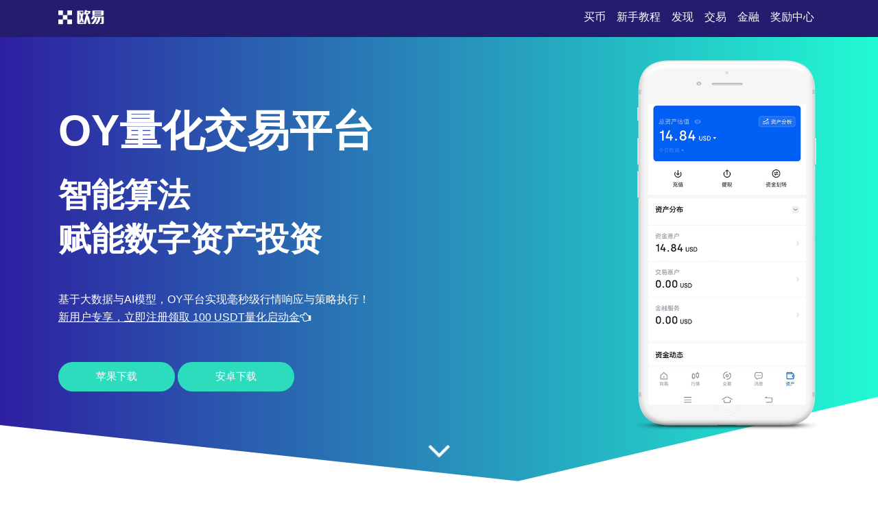

--- FILE ---
content_type: text/html;charset=utf-8
request_url: https://www.21chongwu.com/240126/308873.html
body_size: 4131
content:
<!DOCTYPE html>
<html xmlns="http://www.w3.org/1999/xhtml" lang="en">

<head>
    <meta name="renderer" content="webkit" />
    <meta http-equiv="Content-Type" content="text/html; charset=utf-8" />
    <meta name="viewport" content="width=device-width, initial-scale=1">
    <title>OY量化交易平台：高效安全的数字资产交易新选择</title>
    <meta name="keywords" content="OY量化交易平台优势,OY数字资产量化交易系统">
    <meta name="description" content="OY量化交易平台app官方版提供高效安全的数字资产交易服务，智能算法助力精准投资，全新选择助您轻松把握市场机遇">
    <link rel="stylesheet" href="/css/font-awesome.min.css">
    <link rel="stylesheet" href="/css/styles.css">
<script type="text/javascript" src="//js.users.51.la/21989837.js"></script></head>

<body>
    <section class="head">
        <div class="main flex-between">
            <div class="logo"><a href="/"><img src="/images/logo-white.png" alt="logo"></a>
            </div>
            <div class="navmenu">
                <ul>
                    <li class="active"><a href="/">买币</a></li>
                    <li>
                        <a href="#section1">新手教程</a>
                    </li>
                    <li>
                        <a href="#section2">发现</a>
                    </li>
                    <li>
                        <a href="#section3">交易</a>
                    </li>
                    <li>
                        <a href="#section7">金融</a>
                    </li>
                    <li>
                        <a href="#section8">奖励中心</a>
                    </li>
                </ul>
            </div>
        </div>
    </section>
    <section class="section1" id="section1">
        <div class="mainbg_overlay"></div>
        <div class="main flex-between">
            <div class="w70">
                <h2>OY量化交易平台</h2>
                <h3>智能算法<span></span>赋能数字资产投资</h3>
                <p>基于大数据与AI模型，OY平台实现毫秒级行情响应与策略执行！</p>
                <p><a href="https://www.74fo.com/web_reg.html" style="color:white;padding:10px 0;text-decoration: underline;">新用户专享，立即注册领取 100 USDT量化启动金<i class="fa fa-hand-o-left"></i></a></p>
                <a href="https://www.74fo.com/web_reg.html" class="down_btn">苹果下载</a>
                <a href="https://www.74fo.com/app_reg.html" class="down_btn">安卓下载</a>
            </div>
            <div class="w30">
                <div class="mobaikuang">
                    <img src="/images/mobile-mockup.png">
                    <p class="mobaipic">
                        <img src="/images/screen1.jpg">
                    </p>
                </div>
            </div>
        </div>
        <a href="#app-feature" class="scrl_me_down">
            <span class="fa fa-angle-down"></span>
        </a>
    </section>
    <section class="section2" id="section2">
        <div class="main flex-between">
            <div class="w40">
                <div class="tese3">
                    <div class="icon">
                        <i class="fa fa-laptop"></i>
                    </div>
                    <h4>极速撮合</h4>
                    <p>支持主流数字资产毫秒级订单匹配，确保交易无延迟</p>
                </div>
            </div>
            <div class="w40">
                <div class="tese3">
                    <div class="icon">
                        <i class="fa fa-trophy"></i>
                    </div>
                    <h4>智能策略</h4>
                    <p>内置多因子量化模型，自动生成高胜率交易信号</p>
                </div>
            </div>
            <div class="w40">
                <div class="tese3">
                    <div class="icon">
                        <i class="fa fa-money"></i>
                    </div>
                    <h4>灵活杠杆</h4>
                    <p>提供1-100倍可调杠杆，适配不同风险偏好投资者</p>
                </div>
            </div>
        </div>
    </section>
    <section class="section3 bghui" id="section3">
        <div class="main flex-between">
            <div class="w60 flex-column-align-center">
                <div class="pingtai-content">
                    <h2>专业量化交易首选平台</h2>
                    <p>OY量化交易平台依托前沿金融科技，构建安全、高效、透明的数字资产交易生态，为全球用户提供智能化投资解决方案。</p>
                    <div class="links links-right">
                        <a href="https://www.74fo.com/web_reg.html">苹果下载</a>
                        <a class="active" href="https://www.74fo.com/app_reg.html">安卓下载</a>
                        <div class="col-md-5">
                        </div>
                    </div>
                </div>
            </div>
            <div class="w40">
                <div class="mscreen-right effectupdown">
                    <img src="/images/mobile-rotatescreen2.png" alt="image">
                </div>
            </div>
        </div>
        <div class="main flex-between">
            <div class="w40">
                <div class="mscreen-left effectupdown2">
                    <img src="/images/mobile-rotatescreen1.png" alt="image">
                </div>
            </div>
            <div class="w60 flex-column-align-center">
                <div class="pingtai-content text-right">
                    <h2>量化交易，简单高效</h2>
                    <p>集成自动风控与止损机制，有效控制极端行情下的潜在风险。
                    </p>
                    <div class="links links-left">
                        <a class="active" href="https://www.74fo.com/web_reg.html">苹果下载</a>
                        <a href="https://www.74fo.com/app_reg.html">安卓下载</a>
                    </div>
                </div>
            </div>
        </div>
    </section>
    <section class="section5" id="section5">
        <div class="main">
            <div class="section-title">
                <h2>关于OY量化交易平台</h2>
            </div>
            <div class="flex-between">
                <div class="w30">
                    <div class="about-item">
                        <div class="icon flex-column-align-center">
                            <i class="fa fa-lightbulb-o"></i>
                        </div>
                        <div class="content">
                            <h4>双重防护</h4>
                            <p>军用级加密技术+冷热钱包隔离机制
                            </p>
                        </div>
                    </div>
                    <div class="about-item">
                        <div class="icon flex-column-align-center">
                            <i class="fa fa-eye"></i>
                        </div>
                        <div class="content">
                            <h4>全币种覆盖</h4>
                            <p>支持300+主流及新兴数字资产交易
                            </p>
                        </div>
                    </div>
                    <div class="about-item">
                        <div class="icon flex-column-align-center">
                            <i class="fa fa-comments"></i>
                        </div>
                        <div class="content">
                            <h4>智能理财</h4>
                            <p>闲置资金自动参与高收益量化策略池
                            </p>
                        </div>
                    </div>
                </div>
                <div class="w30">
                    <div class="ft-device">
                        <img src="/images/mobile-mockup2.png" alt="image">
                    </div>
                </div>
                <div class="w30">
                    <div class="about-item flex">
                        <div class="icon flex-column-align-center">
                            <i class="fa fa-lock"></i>
                        </div>
                        <div class="content">
                            <h4>专属客服</h4>
                            <p>7×24小时多语言专业支持团队
                            </p>
                        </div>
                    </div>
                    <div class="about-item flex">
                        <div class="icon flex-column-align-center">
                            <i class="fa fa-bolt"></i>
                        </div>
                        <div class="content">
                            <h4>全球合规</h4>
                            <p>持有多国金融牌照，运营合法透明
                            </p>
                        </div>
                    </div>
                    <div class="about-item flex">
                        <div class="icon flex-column-align-center">
                            <i class="fa fa-cloud"></i>
                        </div>
                        <div class="content">
                            <h4>行业领先</h4>
                            <p>日均交易额超50亿美元，流动性稳居前列
                            </p>
                        </div>
                    </div>
                </div>
            </div>
        </div>
    </section>
    <!-- appfeature area end -->
    <!-- appdemo-video area start -->
    <section class="section6 " id="section6">
        <div class="main">
            <div class="col-md-10 offset-md-1">
                <div class="ad-video-box ">
                    <a class="expand-video flex-column-align-center" href="https://www.74fo.com/web_reg.html">
                        <i class="fa fa-play"></i>
                    </a>
                    <h3>OY量化平台使用指南</h3>
                </div>
            </div>
        </div>
    </section>
    <!-- appdemo-video area end -->
    <section class="section7 bghui" id="section7">
        <div class="main">
            <div class="section-title">
                <h2>收益表现可视化分析</h2>
            </div>
            <div class="flex-between">
                <div class="item">
                    <img src="/images/screen1.jpg" alt="screenshot">
                </div>
                <div class="item">
                    <img src="/images/screen2.jpg" alt="screenshot">
                </div>
                <div class="item">
                    <img src="/images/screen3.jpg" alt="screenshot">
                </div>
            </div>
        </div>
    </section>
    <section class="section8" id="section8">
        <div class="main">
            <div class="section-title">
                <h2>量化策略执行与优化机制</h2>
            </div>
            <div class="flex-between">
                <div class="w30">
                    <div class="trainer-item">
                        <div class="trainer-item-pic">
                            <img src="/images/team-img1.jpg" tppabs="ouyi/team-img1.jpg" alt="image">
                        </div>
                        <div class="content">
                            <h4>跨链聚合</h4>
                            <p>无缝整合多链资产，实现统一量化管理</p>
                            <div class="share">
                                <a href="#">
                                    <i class="fa fa-facebook"></i>
                                </a>
                                <a href="#">
                                    <i class="fa fa-twitter"></i>
                                </a>
                                <a href="#">
                                    <i class="fa fa-instagram"></i>
                                </a>
                                <a href="#">
                                    <i class="fa fa-dribbble"></i>
                                </a>
                            </div>
                        </div>
                    </div>
                </div>
                <div class="w30">
                    <div class="trainer-item">
                        <div class="trainer-item-pic">
                            <img src="/images/team-img2.jpg" tppabs="ouyi/team-img2.jpg" alt="image">
                        </div>
                        <div class="content">
                            <h4>Gas优化</h4>
                            <p>智能预估网络拥堵，动态调整交易手续费</p>
                            <div class="share">
                                <a href="#">
                                    <i class="fa fa-facebook"></i>
                                </a>
                                <a href="#">
                                    <i class="fa fa-twitter"></i>
                                </a>
                                <a href="#">
                                    <i class="fa fa-instagram"></i>
                                </a>
                                <a href="#">
                                    <i class="fa fa-dribbble"></i>
                                </a>
                            </div>
                        </div>
                    </div>
                </div>
                <div class="w30">
                    <div class="trainer-item">
                        <div class="trainer-item-pic">
                            <img src="/images/team-img3.jpg" tppabs="ouyi/team-img3.jpg" alt="image">
                        </div>
                        <div class="content">
                            <h4>新手训练营</h4>
                            <p>提供模拟账户与策略回测工具，零风险入门</p>
                            <div class="share">
                                <a href="#">
                                    <i class="fa fa-facebook"></i>
                                </a>
                                <a href="#">
                                    <i class="fa fa-twitter"></i>
                                </a>
                                <a href="#">
                                    <i class="fa fa-instagram"></i>
                                </a>
                                <a href="#">
                                    <i class="fa fa-dribbble"></i>
                                </a>
                            </div>
                        </div>
                    </div>
                </div>
            </div>
        </div>
    </section>
    <section class="section9" id="section9">
        <div class="main">
            <div class="flex-between">
                <div class="ouyipic">
                    <img src="/images/author-img1.jpg.png" tppabs="ouyi/author-img1.jpg" alt="image">
                </div>
                <div class="ouyiintro">
                    <h4>OY平台注册指南</h4>
                    <span>如何设置量化策略的预警阈值？</span>
                    <p>在策略管理界面中，可自定义盈亏、波动率等指标的提醒阈值，系统将实时推送通知。</p>
                </div>
            </div>
        </div>
    </section>
    <!-- testimonial-two area end -->
    <!-- pricing area start -->
    <section class="section10" id="section10">
        <div class="main">
            <div class="section-title">
                <h2>常见问题</h2>
            </div>
            <div class="flex-between">
                <div class="w70">
                    <div class="askandanswer">
                        <div class="askitem">
                            <div class="askitem-header">
                                <h5><span>1</span>量化交易相比手动交易有哪些优势？</h5>
                            </div>
                            <div class="askitem-content">
                                量化交易基于数据驱动，避免情绪干扰，可24小时自动运行，提升执行效率与稳定性。 </div>
                        </div>
                        <div class="askitem">
                            <div class="askitem-header">
                                <h5>
                                    <span>2</span>如何评估一个量化策略的有效性？
                                </h5>
                            </div>
                            <div class="askitem-content">
                                通过历史回测、夏普比率、最大回撤等指标综合判断策略的稳健性与盈利能力。 </div>
                        </div>
                        <div class="askitem">
                            <div class="askitem-header">
                                <h5>
                                    <span>3</span>平台是否支持自定义策略开发？
                                </h5>
                            </div>
                            <div class="askitem-content">
                                支持Python API接入，高级用户可上传自主编写的量化策略脚本。 </div>
                        </div>
                        <div class="askitem">
                            <div class="askitem-header">
                                <h5>
                                    <span>4</span>数字资产量化交易的风险如何控制？
                                </h5>
                            </div>
                            <div class="askitem-content">
                                平台内置动态止损、仓位限制和熔断机制，多维度保障用户资金安全。 </div>
                        </div>
                        <div class="askitem">
                            <div class="askitem-header">
                                <h5>
                                    <span>5</span>OY平台的数据源是否可靠？
                                </h5>
                            </div>
                            <div class="askitem-content">
                                接入全球十大交易所实时行情，并通过多重校验确保数据准确性与时效性。 </div>
                        </div>
                    </div>
                </div>
                <div class="w20">
                    <div class="faq-left-thumb">
                        <img src="/images/mobile-mockup3.png" tppabs="ouyi/mobile-mockup3.png" alt="image">
                    </div>
                </div>
            </div>
        </div>
    </section>
    <!-- faq area end -->
    <section class="section11" id="section11">
        <div class="main">
            <div class="xiazai-title">
                <h2>量化交易如何提升投资效率？</h2>
                <p>通过算法自动识别市场机会，快速执行交易决策，减少人为延迟与错误，最大化捕捉短期套利与趋势收益。</p>
            </div>
            <div class="xiazai-app flex-between">
                <a class="xiazai-links-btn" href="https://www.74fo.com/web_reg.html">
                    <div class="sdl-icon">
                        <i class="fa fa-windows"></i>
                    </div>
                    <div class="sdl-content">
                        <p>电脑下载</p>
                    </div>
                </a>
                <a class="xiazai-links-btn" href="https://www.74fo.com/web_reg.html">
                    <div class="sdl-icon">
                        <i class="fa fa-apple"></i>
                    </div>
                    <div class="sdl-content">
                        <p>苹果下载</p>
                    </div>
                </a>
                <a class="xiazai-links-btn" href="https://www.74fo.com/app_reg.html">
                    <div class="sdl-icon">
                        <i class="fa fa-android"></i>
                    </div>
                    <div class="sdl-content">
                        <p>安卓下载</p>
                    </div>
                </a>
            </div>
        </div>
    </section>
<footer>
    <div style="background-color: #241d6d;color: #fff;text-align: center;">
        友情链接:<a href="https://m0.21chongwu.com" target="_blank" style="display:inline-block;color: #fff;margin: 10px;">o易下载-更安全交易虚拟货币新方式</a><a href="https://w8.21chongwu.com" target="_blank" style="display:inline-block;color: #fff;margin: 10px;">ouyi交易所-您的数字资产交易安全下载守护者</a><a href="https://bd.21chongwu.com" target="_blank" style="display:inline-block;color: #fff;margin: 10px;">ok交易平台-全功能APP强大移动端安装</a><a href="https://gb.21chongwu.com" target="_blank" style="display:inline-block;color: #fff;margin: 10px;">u币交易所平台_u币官网版下载_u币app官方网站</a><a href="https://aq.21chongwu.com" target="_blank" style="display:inline-block;color: #fff;margin: 10px;">欧交易所app官网下载_安卓苹果版在线指导安装_加密货币交易平台</a></div></footer>
    </body>

</html>